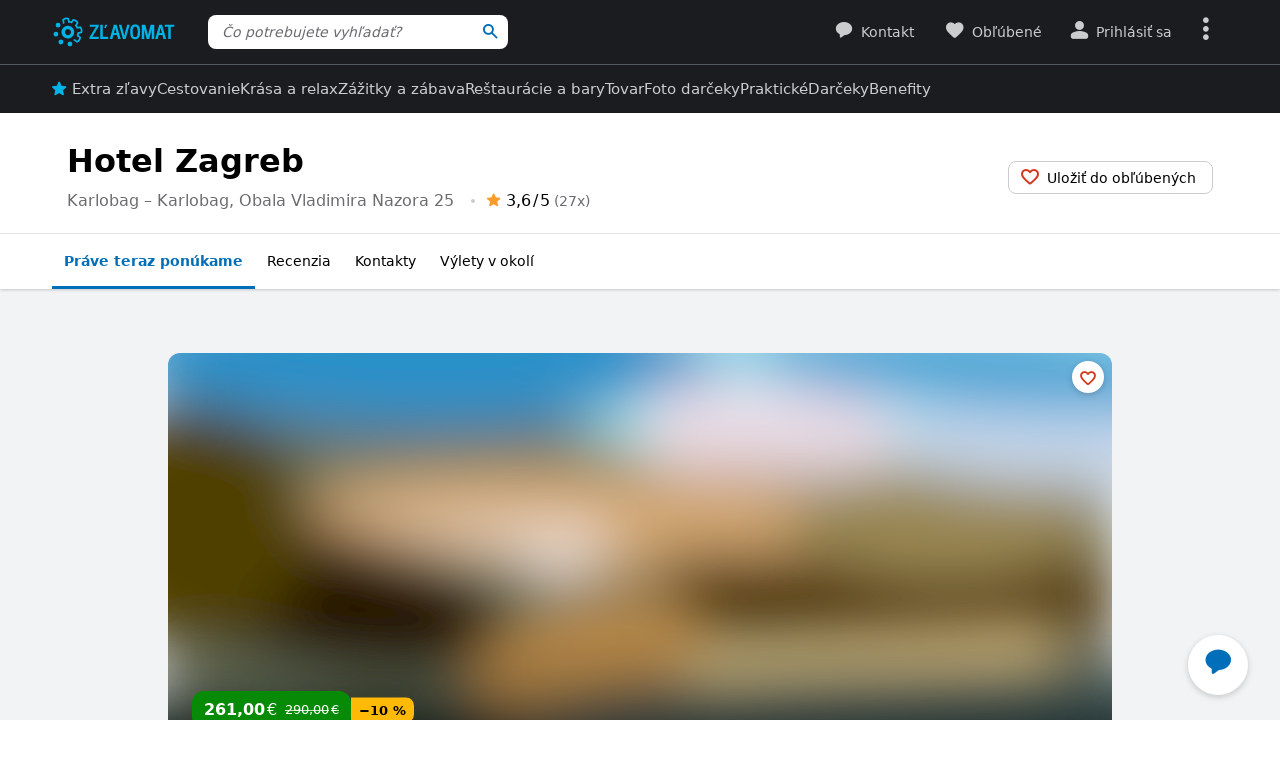

--- FILE ---
content_type: application/javascript
request_url: https://www.zlavomat.sk/static/js/packed/lib-favicon-badge-e17033-ba5b61-es12-v1.js
body_size: 367
content:
import domReady from"dom/dom-ready";const addBadgeToFavicon=(e,t)=>{const a=32,o=document.createElement("canvas");o.width=a,o.height=a
;const d=o.getContext("2d"),n=document.createElement("img");n.addEventListener("load",()=>{d.drawImage(n,0,0,a,a),d.beginPath(),
d.arc(o.width-a/3,a/3,a/3,0,2*Math.PI),d.fillStyle="#bc0000",d.fill(),d.font="bold 18px Arial, sans-serif",d.textAlign="center",d.textBaseline="middle",
d.fillStyle="#fff",d.fillText(t.toString(),o.width-a/2.9,a/3),e.href=o.toDataURL("image/png")}),n.src=e.href},faviconBadge=e=>{
document.querySelectorAll('link[rel="shortcut icon"], link[rel="icon"]').forEach(t=>{addBadgeToFavicon(t,e)})};domReady(()=>{
const e=document.getElementById("js-favicon-badge");if(null!==e&&void 0!==e.dataset.slevomatFaviconBadgeNumber){
const t=parseInt(e.dataset.slevomatFaviconBadgeNumber,10);t>0&&faviconBadge(t)}});export default faviconBadge;
//# sourceMappingURL=/static/js/packed/lib-favicon-badge-e17033-ba5b61-es12-v1.js.map

--- FILE ---
content_type: application/javascript
request_url: https://www.zlavomat.sk/static/js/packed/components-gallery-images-8b1e95-425c15-es12-v1.js
body_size: 180
content:
class GalleryImages extends HTMLElement{allImagesButton=null;connectedCallback(){if(CSS.supports("container-type","scroll-state"))return
;if(this.allImagesButton=this.querySelector(".js-gallery-all-images-button"),null===this.allImagesButton)return;const e=()=>{
this.clientWidth<this.scrollWidth?this.allImagesButton.style.visibility="visible":this.allImagesButton.style.visibility="hidden"};e(),
window.addEventListener("resize",e,{passive:!0})}}
void 0===window.customElements.get("gallery-images")&&window.customElements.define("gallery-images",GalleryImages);export default GalleryImages;
//# sourceMappingURL=/static/js/packed/components-gallery-images-8b1e95-425c15-es12-v1.js.map

--- FILE ---
content_type: application/javascript
request_url: https://www.zlavomat.sk/static/js/packed/vendor-email-spell-checker-8723d1-32d0b6-es12-v1.js
body_size: 3233
content:
var __defProp=Object.defineProperty,__export=(e,t)=>{for(var o in t)__defProp(e,o,{get:t[o],enumerable:!0})},config_exports={};__export(config_exports,{
DEFAULT_CONFIG:()=>__export2,POPULAR_DOMAINS:()=>__export1,POPULAR_TLDS:()=>__export0});var sift3_distance_exports={};__export(sift3_distance_exports,{
default:()=>sift3_distance_default});var exports={},module={get exports(){return exports},set exports(e){exports=e}};function sift3Distance(e,t){
if(null==e||0===e.length)return null==t||0===t.length?0:t.length;if(null==t||0===t.length)return e.length;let o=0,r=0,l=0,n=0;for(;o+r<e.length&&o+l<t.length;){
if(e.charAt(o+r)==t.charAt(o+l))n++;else{r=0,l=0;for(let n=0;n<5;n++){if(o+n<e.length&&e.charAt(o+n)==t.charAt(o)){r=n;break}
if(o+n<t.length&&e.charAt(o)==t.charAt(o+n)){l=n;break}}}o++}return(e.length+t.length)/2-n}Object.defineProperty(exports,"__esModule",{value:!0}),
exports.default=sift3Distance
;var sift3_distance_default=null!=module.exports&&"object"==typeof module.exports&&"default"in module.exports?module.exports.default:module.exports
;function __cjs_default__(e){
var t=("undefined"!=typeof window&&window||"undefined"!=typeof self&&self||void 0!==global&&global||"undefined"!=typeof globalThis&&globalThis||{}).Object,o=t.create(null),r=!1,l=!1
;if(t.defineProperty(o,"__esModule",{value:!0,enumerable:!1,configurable:!0}),e){if(t.getOwnPropertyNames(e).forEach(function(n){
if("default"===n)l=!0;else if(!r&&"__esModule"!=n)try{r=null!=e[n]}catch(e){}t.defineProperty(o,n,{get:function(){return e[n]},enumerable:!0,configurable:!1})
}),t.getOwnPropertySymbols)t.getOwnPropertySymbols(e).forEach(function(r){t.defineProperty(o,r,{get:function(){return e[r]},enumerable:!1,configurable:!1})})
;t.preventExtensions(o),t.seal(o),t.freeze&&t.freeze(o)}
return r?o:l?(t.isExtensible(o.default)&&!("default"in o.default)&&t.defineProperty(o.default,"default",{value:o.default,configurable:!1,enumerable:!1}),
o.default):o}
var global="undefined"!=typeof window&&window||"undefined"!=typeof self&&self||void 0!==global&&global||"undefined"!=typeof globalThis&&globalThis||{},exports2={},module2={
get exports(){return exports2},set exports(e){exports2=e}},__importDefault=function(e){return e&&e.__esModule?e:{default:e}}
;Object.defineProperty(exports2,"__esModule",{value:!0}),exports2.POPULAR_TLDS=exports2.POPULAR_DOMAINS=exports2.DEFAULT_CONFIG=void 0
;var sift3_distance_1=__importDefault(__cjs_default__(void 0!==sift3_distance_exports?sift3_distance_exports:{})),POPULAR_DOMAINS=["msn.com","bellsouth.net","telus.net","comcast.net","optusnet.com.au","earthlink.net","qq.com","sky.com","icloud.com","sympatico.ca","googlemail.com","att.net","xtra.co.nz","web.de","cox.net","gmail.com","ymail.com","aim.com","rogers.com","verizon.net","rocketmail.com","optonline.net","sbcglobal.net","aol.com","aim.com","me.com","mailw.com","btinternet.com","charter.net","shaw.ca","hey.com","proton.me","pm.com","protonmail.com","zoho.com","yandex.com","titan.email"]
;exports2.POPULAR_DOMAINS=POPULAR_DOMAINS
;var POPULAR_TLDS=["com","com.au","com.tw","co","ca","co.nz","co.uk","de","fr","it","ru","org","edu","gov","jp","nl","kr","se","eu","ie","co.il","us","at","be","dk","hk","es","gr","ch","no","cz","net","net.au","info","biz","mil","co.jp","sg","hu","uk","sk","ar","cf","cl","cn","ga","gq","ir","ml","mx","nu","nz","ph","pl","ro","tk","tw","ua","vg","ws","xn","za","app","au","ai","biz","br","blog","cloud","club","cc","de","dev","digital","fi","finance","id","in","io","me","mobi","network","pw","so","xyz","software","to","tech"]
;exports2.POPULAR_TLDS=POPULAR_TLDS;var __export0,__export1,__export2,DEFAULT_CONFIG={domainThreshold:2,domains:POPULAR_DOMAINS,secondLevelThreshold:2,
secondLevelDomains:["yahoo","hotmail","mail","live","outlook"],topLevelThreshold:2,topLevelDomains:POPULAR_TLDS,distanceFunction:sift3_distance_1.default}
;exports2.DEFAULT_CONFIG=DEFAULT_CONFIG,Object.isExtensible(module2.exports)&&(__export0=module2.exports.POPULAR_TLDS,__export1=module2.exports.POPULAR_DOMAINS,
__export2=module2.exports.DEFAULT_CONFIG);var run_exports={};__export(run_exports,{default:()=>run_default});var get_options_exports={}
;function __cjs_default__2(e){
var t=("undefined"!=typeof window&&window||"undefined"!=typeof self&&self||void 0!==global2&&global2||"undefined"!=typeof globalThis&&globalThis||{}).Object,o=t.create(null),r=!1,l=!1
;if(t.defineProperty(o,"__esModule",{value:!0,enumerable:!1,configurable:!0}),e){if(t.getOwnPropertyNames(e).forEach(function(n){
if("default"===n)l=!0;else if(!r&&"__esModule"!=n)try{r=null!=e[n]}catch(e){}t.defineProperty(o,n,{get:function(){return e[n]},enumerable:!0,configurable:!1})
}),t.getOwnPropertySymbols)t.getOwnPropertySymbols(e).forEach(function(r){t.defineProperty(o,r,{get:function(){return e[r]},enumerable:!1,configurable:!1})})
;t.preventExtensions(o),t.seal(o),t.freeze&&t.freeze(o)}
return r?o:l?(t.isExtensible(o.default)&&!("default"in o.default)&&t.defineProperty(o.default,"default",{value:o.default,configurable:!1,enumerable:!1}),
o.default):o}__export(get_options_exports,{default:()=>get_options_default})
;var global2="undefined"!=typeof window&&window||"undefined"!=typeof self&&self||void 0!==global2&&global2||"undefined"!=typeof globalThis&&globalThis||{},exports3={},module3={
get exports(){return exports3},set exports(e){exports3=e}};Object.defineProperty(exports3,"__esModule",{value:!0})
;var config_1=__cjs_default__2(void 0!==config_exports?config_exports:{});function getOptions(e){return{email:e.email,
domains:e.domains||config_1.DEFAULT_CONFIG.domains,topLevelDomains:e.topLevelDomains||config_1.DEFAULT_CONFIG.topLevelDomains,
secondLevelDomains:e.secondLevelDomains||config_1.DEFAULT_CONFIG.secondLevelDomains,
distanceFunction:e.distanceFunction||config_1.DEFAULT_CONFIG.distanceFunction,domainThreshold:e.domainThreshold||config_1.DEFAULT_CONFIG.domainThreshold,
secondLevelThreshold:e.secondLevelThreshold||config_1.DEFAULT_CONFIG.secondLevelThreshold,
topLevelThreshold:e.topLevelThreshold||config_1.DEFAULT_CONFIG.topLevelThreshold,suggested:e.suggested||void 0,empty:e.suggested||void 0}}
exports3.default=getOptions
;var get_options_default=null!=module3.exports&&"object"==typeof module3.exports&&"default"in module3.exports?module3.exports.default:module3.exports,suggest_email_exports={}
;__export(suggest_email_exports,{default:()=>suggest_email_default});var parse_email_exports={};__export(parse_email_exports,{default:()=>parse_email_default})
;var trim_exports={};__export(trim_exports,{default:()=>trim_default});var exports4={},module4={get exports(){return exports4},set exports(e){exports4=e}}
;Object.defineProperty(exports4,"__esModule",{value:!0});var WHITESPACE_PATTERN=/\s/;function trim(e){return e.trim?e.trim():right(left(e))}function left(e){
return e.trimLeft?e.trimLeft():e.replace(/^\s\s*/,"")}function right(e){if(e.trimRight)return e.trimRight();let t=e.length
;for(;WHITESPACE_PATTERN.test(e.charAt(--t)););return e.slice(0,t+1)}exports4.default=trim
;var trim_default=null!=module4.exports&&"object"==typeof module4.exports&&"default"in module4.exports?module4.exports.default:module4.exports
;function __cjs_default__3(e){
var t=("undefined"!=typeof window&&window||"undefined"!=typeof self&&self||void 0!==global3&&global3||"undefined"!=typeof globalThis&&globalThis||{}).Object,o=t.create(null),r=!1,l=!1
;if(t.defineProperty(o,"__esModule",{value:!0,enumerable:!1,configurable:!0}),e){if(t.getOwnPropertyNames(e).forEach(function(n){
if("default"===n)l=!0;else if(!r&&"__esModule"!=n)try{r=null!=e[n]}catch(e){}t.defineProperty(o,n,{get:function(){return e[n]},enumerable:!0,configurable:!1})
}),t.getOwnPropertySymbols)t.getOwnPropertySymbols(e).forEach(function(r){t.defineProperty(o,r,{get:function(){return e[r]},enumerable:!1,configurable:!1})})
;t.preventExtensions(o),t.seal(o),t.freeze&&t.freeze(o)}
return r?o:l?(t.isExtensible(o.default)&&!("default"in o.default)&&t.defineProperty(o.default,"default",{value:o.default,configurable:!1,enumerable:!1}),
o.default):o}
var global3="undefined"!=typeof window&&window||"undefined"!=typeof self&&self||void 0!==global3&&global3||"undefined"!=typeof globalThis&&globalThis||{},exports5={},module5={
get exports(){return exports5},set exports(e){exports5=e}},__importDefault2=function(e){return e&&e.__esModule?e:{default:e}}
;Object.defineProperty(exports5,"__esModule",{value:!0})
;var trim_1=__importDefault2(__cjs_default__3(void 0!==trim_exports?trim_exports:{})),MINIUM_EMAIL_PARTS=2;function parseEmail(e){
const t=trim_1.default(e).split("@");if(t.length<MINIUM_EMAIL_PARTS)return!1;for(let e=0;e<t.length;e++)if(""===t[e])return!1;let o="",r=""
;const l=t.pop(),n=l.split(".");if(0===n.length)return!1;if(1==n.length)r=n[0];else{o=n[0];for(let e=1;e<n.length;e++)r+=n[e]+".";r=r.substring(0,r.length-1)}
return{topLevelDomain:r,secondLevelDomain:o,domain:l,address:t.join("@")}}exports5.default=parseEmail
;var parse_email_default=null!=module5.exports&&"object"==typeof module5.exports&&"default"in module5.exports?module5.exports.default:module5.exports,find_closest_domain_exports={}
;__export(find_closest_domain_exports,{default:()=>find_closest_domain_default});var exports6={},module6={get exports(){return exports6},set exports(e){
exports6=e}};function findClosestDomain(e){const{domain:t,domains:o,distanceFunction:r,threshold:l}=e;let n,s=1/0,a=null;if(t&&o){for(let e=0;e<o.length;e++){
if(t===o[e])return t;n=r(t,o[e]),n<s&&(s=n,a=o[e])}return s<=l&&null!==a?a:void 0}}Object.defineProperty(exports6,"__esModule",{value:!0}),
exports6.default=findClosestDomain
;var find_closest_domain_default=null!=module6.exports&&"object"==typeof module6.exports&&"default"in module6.exports?module6.exports.default:module6.exports,encode_email_exports={}
;__export(encode_email_exports,{default:()=>encode_email_default});var exports7={},module7={get exports(){return exports7},set exports(e){exports7=e}}
;function encodeEmail(e){
return encodeURI(e).replace(/%20/g," ").replace(/%25/g,"%").replace(/%5E/g,"^").replace(/%60/g,"`").replace(/%7B/g,"{").replace(/%7C/g,"|").replace(/%7D/g,"}")}
Object.defineProperty(exports7,"__esModule",{value:!0}),exports7.default=encodeEmail
;var encode_email_default=null!=module7.exports&&"object"==typeof module7.exports&&"default"in module7.exports?module7.exports.default:module7.exports
;function __cjs_default__4(e){
var t=("undefined"!=typeof window&&window||"undefined"!=typeof self&&self||void 0!==global4&&global4||"undefined"!=typeof globalThis&&globalThis||{}).Object,o=t.create(null),r=!1,l=!1
;if(t.defineProperty(o,"__esModule",{value:!0,enumerable:!1,configurable:!0}),e){if(t.getOwnPropertyNames(e).forEach(function(n){
if("default"===n)l=!0;else if(!r&&"__esModule"!=n)try{r=null!=e[n]}catch(e){}t.defineProperty(o,n,{get:function(){return e[n]},enumerable:!0,configurable:!1})
}),t.getOwnPropertySymbols)t.getOwnPropertySymbols(e).forEach(function(r){t.defineProperty(o,r,{get:function(){return e[r]},enumerable:!1,configurable:!1})})
;t.preventExtensions(o),t.seal(o),t.freeze&&t.freeze(o)}
return r?o:l?(t.isExtensible(o.default)&&!("default"in o.default)&&t.defineProperty(o.default,"default",{value:o.default,configurable:!1,enumerable:!1}),
o.default):o}
var global4="undefined"!=typeof window&&window||"undefined"!=typeof self&&self||void 0!==global4&&global4||"undefined"!=typeof globalThis&&globalThis||{},exports8={},module8={
get exports(){return exports8},set exports(e){exports8=e}},__importDefault3=function(e){return e&&e.__esModule?e:{default:e}}
;Object.defineProperty(exports8,"__esModule",{value:!0})
;var encode_email_1=__importDefault3(__cjs_default__4(void 0!==encode_email_exports?encode_email_exports:{})),find_closest_domain_1=__importDefault3(__cjs_default__4(void 0!==find_closest_domain_exports?find_closest_domain_exports:{})),parse_email_1=__importDefault3(__cjs_default__4(void 0!==parse_email_exports?parse_email_exports:{}))
;function suggestEmail(e){const t=encode_email_1.default(e.email.toLowerCase()),o=parse_email_1.default(t);if(!o)return
;const{domains:r,domainThreshold:l,distanceFunction:n,secondLevelDomains:s,topLevelDomains:a}=e
;if(s&&a&&-1!==s.indexOf(o.secondLevelDomain)&&-1!==a.indexOf(o.topLevelDomain))return;let u=find_closest_domain_1.default({domain:o.domain,domains:r,
distanceFunction:n,threshold:l});if(u)return u==o.domain?void 0:{address:o.address,domain:u,full:o.address+"@"+u};const i=find_closest_domain_1.default({
domain:o.secondLevelDomain,domains:s,distanceFunction:n,threshold:e.secondLevelThreshold}),d=find_closest_domain_1.default({domain:o.topLevelDomain,domains:a,
distanceFunction:n,threshold:e.topLevelThreshold});if(o.domain){u=o.domain;let e=!1;if(i&&i!=o.secondLevelDomain&&(u=u.replace(o.secondLevelDomain,i),e=!0),
d&&d!=o.topLevelDomain&&""!==o.secondLevelDomain&&(u=u.replace(new RegExp(o.topLevelDomain+"$"),d),e=!0),e)return{address:o.address,domain:u,
full:o.address+"@"+u}}}exports8.default=suggestEmail
;var suggest_email_default=null!=module8.exports&&"object"==typeof module8.exports&&"default"in module8.exports?module8.exports.default:module8.exports,assert_valid_user_options_exports={}
;__export(assert_valid_user_options_exports,{default:()=>assert_valid_user_options_default});var assert_exports={};__export(assert_exports,{
default:()=>assert_default});var exports9={},module9={get exports(){return exports9},set exports(e){exports9=e}};function assert(e,t){if(!e)throw new Error(t)}
Object.defineProperty(exports9,"__esModule",{value:!0}),exports9.default=assert
;var assert_default=null!=module9.exports&&"object"==typeof module9.exports&&"default"in module9.exports?module9.exports.default:module9.exports
;function __cjs_default__5(e){
var t=("undefined"!=typeof window&&window||"undefined"!=typeof self&&self||void 0!==global5&&global5||"undefined"!=typeof globalThis&&globalThis||{}).Object,o=t.create(null),r=!1,l=!1
;if(t.defineProperty(o,"__esModule",{value:!0,enumerable:!1,configurable:!0}),e){if(t.getOwnPropertyNames(e).forEach(function(n){
if("default"===n)l=!0;else if(!r&&"__esModule"!=n)try{r=null!=e[n]}catch(e){}t.defineProperty(o,n,{get:function(){return e[n]},enumerable:!0,configurable:!1})
}),t.getOwnPropertySymbols)t.getOwnPropertySymbols(e).forEach(function(r){t.defineProperty(o,r,{get:function(){return e[r]},enumerable:!1,configurable:!1})})
;t.preventExtensions(o),t.seal(o),t.freeze&&t.freeze(o)}
return r?o:l?(t.isExtensible(o.default)&&!("default"in o.default)&&t.defineProperty(o.default,"default",{value:o.default,configurable:!1,enumerable:!1}),
o.default):o}
var global5="undefined"!=typeof window&&window||"undefined"!=typeof self&&self||void 0!==global5&&global5||"undefined"!=typeof globalThis&&globalThis||{},exports10={},module10={
get exports(){return exports10},set exports(e){exports10=e}},__importDefault4=function(e){return e&&e.__esModule?e:{default:e}}
;Object.defineProperty(exports10,"__esModule",{value:!0});var assert_1=__importDefault4(__cjs_default__5(void 0!==assert_exports?assert_exports:{}))
;function assertValidUserOptions(e){assert_1.default(Array.isArray(e.domains),"domains must be an array"),
assert_1.default(Array.isArray(e.topLevelDomains),"topLevelDomains must be an array"),
assert_1.default(Array.isArray(e.secondLevelDomains),"secondLevelDomains must be an array"),
assert_1.default("function"==typeof e.distanceFunction,"distanceFunction must be a function")}exports10.default=assertValidUserOptions
;var assert_valid_user_options_default=null!=module10.exports&&"object"==typeof module10.exports&&"default"in module10.exports?module10.exports.default:module10.exports
;function __cjs_default__6(e){
var t=("undefined"!=typeof window&&window||"undefined"!=typeof self&&self||void 0!==global6&&global6||"undefined"!=typeof globalThis&&globalThis||{}).Object,o=t.create(null),r=!1,l=!1
;if(t.defineProperty(o,"__esModule",{value:!0,enumerable:!1,configurable:!0}),e){if(t.getOwnPropertyNames(e).forEach(function(n){
if("default"===n)l=!0;else if(!r&&"__esModule"!=n)try{r=null!=e[n]}catch(e){}t.defineProperty(o,n,{get:function(){return e[n]},enumerable:!0,configurable:!1})
}),t.getOwnPropertySymbols)t.getOwnPropertySymbols(e).forEach(function(r){t.defineProperty(o,r,{get:function(){return e[r]},enumerable:!1,configurable:!1})})
;t.preventExtensions(o),t.seal(o),t.freeze&&t.freeze(o)}
return r?o:l?(t.isExtensible(o.default)&&!("default"in o.default)&&t.defineProperty(o.default,"default",{value:o.default,configurable:!1,enumerable:!1}),
o.default):o}
var global6="undefined"!=typeof window&&window||"undefined"!=typeof self&&self||void 0!==global6&&global6||"undefined"!=typeof globalThis&&globalThis||{},exports11={},module11={
get exports(){return exports11},set exports(e){exports11=e}},__importDefault5=function(e){return e&&e.__esModule?e:{default:e}}
;Object.defineProperty(exports11,"__esModule",{value:!0})
;var assert_valid_user_options_1=__importDefault5(__cjs_default__6(void 0!==assert_valid_user_options_exports?assert_valid_user_options_exports:{})),suggest_email_1=__importDefault5(__cjs_default__6(void 0!==suggest_email_exports?suggest_email_exports:{})),get_options_1=__importDefault5(__cjs_default__6(void 0!==get_options_exports?get_options_exports:{}))
;function run(e){const t=get_options_1.default(e);assert_valid_user_options_1.default(t||{});const o=suggest_email_1.default(t);return!o&&e.empty&&e.empty(),
o&&e.suggested&&e.suggested(o),o}exports11.default=run
;var run_default=null!=module11.exports&&"object"==typeof module11.exports&&"default"in module11.exports?module11.exports.default:module11.exports
;function __cjs_default__7(e){
var t=("undefined"!=typeof window&&window||"undefined"!=typeof self&&self||void 0!==global7&&global7||"undefined"!=typeof globalThis&&globalThis||{}).Object,o=t.create(null),r=!1,l=!1
;if(t.defineProperty(o,"__esModule",{value:!0,enumerable:!1,configurable:!0}),e){if(t.getOwnPropertyNames(e).forEach(function(n){
if("default"===n)l=!0;else if(!r&&"__esModule"!=n)try{r=null!=e[n]}catch(e){}t.defineProperty(o,n,{get:function(){return e[n]},enumerable:!0,configurable:!1})
}),t.getOwnPropertySymbols)t.getOwnPropertySymbols(e).forEach(function(r){t.defineProperty(o,r,{get:function(){return e[r]},enumerable:!1,configurable:!1})})
;t.preventExtensions(o),t.seal(o),t.freeze&&t.freeze(o)}
return r?o:l?(t.isExtensible(o.default)&&!("default"in o.default)&&t.defineProperty(o.default,"default",{value:o.default,configurable:!1,enumerable:!1}),
o.default):o}
var global7="undefined"!=typeof window&&window||"undefined"!=typeof self&&self||void 0!==global7&&global7||"undefined"!=typeof globalThis&&globalThis||{},exports12={},module12={
get exports(){return exports12},set exports(e){exports12=e}},__importDefault6=function(e){return e&&e.__esModule?e:{default:e}}
;Object.defineProperty(exports12,"__esModule",{value:!0}),exports12.POPULAR_TLDS=exports12.POPULAR_DOMAINS=exports12.run=void 0
;var run_1=__importDefault6(__cjs_default__7(void 0!==run_exports?run_exports:{}));exports12.run=run_1.default
;var config_12=__cjs_default__7(void 0!==config_exports?config_exports:{});Object.defineProperty(exports12,"POPULAR_DOMAINS",{enumerable:!0,get:function(){
return config_12.POPULAR_DOMAINS}}),Object.defineProperty(exports12,"POPULAR_TLDS",{enumerable:!0,get:function(){return config_12.POPULAR_TLDS}})
;var __export02,__export12,__export22,MailSpellChecker={run:run_1.default,POPULAR_DOMAINS:config_12.POPULAR_DOMAINS,POPULAR_TLDS:config_12.POPULAR_TLDS}
;exports12.default=MailSpellChecker,Object.isExtensible(module12.exports)&&(__export02=module12.exports.POPULAR_TLDS,
__export12=module12.exports.POPULAR_DOMAINS,__export22=module12.exports.run)
;var index_default=null!=module12.exports&&"object"==typeof module12.exports&&"default"in module12.exports?module12.exports.default:module12.exports
;export{__export12 as POPULAR_DOMAINS,__export02 as POPULAR_TLDS,index_default as default,__export22 as run};
//# sourceMappingURL=/static/js/packed/vendor-email-spell-checker-8723d1-32d0b6-es12-v1.js.map

--- FILE ---
content_type: application/javascript
request_url: https://www.zlavomat.sk/static/js/packed/toast-toast-factory-2a48f3-962ee4-es12-v1.js
body_size: 259
content:
import document from"dom/document";import Toast from"toast/toast";import Assert from"lib/assert";import NativeMessenger from"mobile-app/native-messenger"
;class ToastFactory{static createCart(t,e){const o=this.cloneTemplate("js-toast-cart-template"),r=o.querySelector(".js-toast-variant-name")
;return""!==t?r.textContent=t:r.remove(),o.querySelector(".js-toast-cart-count").textContent=String(e),NativeMessenger.cartChanged(e),new Toast(o)}
static createError(t){const e=this.cloneTemplate("js-toast-error-template");return e.querySelector(".js-toast-message").textContent=t,new Toast(e)}
static cloneTemplate(t){const e=document.getElementById(t);return Assert.isNotNull(e,"Cannot find template."),e.content.firstElementChild.cloneNode(!0)}}
export default ToastFactory;
//# sourceMappingURL=/static/js/packed/toast-toast-factory-2a48f3-962ee4-es12-v1.js.map

--- FILE ---
content_type: application/javascript
request_url: https://www.zlavomat.sk/static/js/packed/form-csrf-3eb24e-2d58ef-es12-sk-v1.js
body_size: 702
content:
import window from"dom/window";import document from"dom/document";import domReady from"dom/dom-ready";import configService from"config/config"
;import RequestScope,{RequestScopeError}from"request/request-scope";import Nette from"nette/nette";import Assert from"lib/assert"
;const requestScope=new RequestScope;class CsrfService{async getToken(){const e=await requestScope.get(configService.getConfig("csrf").getTokenLink)
;if("string"==typeof e.token)return e.token;throw new Error}}const csrfService=new CsrfService,initializeForm=function(e,t){
const o=e.elements.namedItem("_token_");if(Assert.isInstanceOf(o,HTMLInputElement),""!==o.value.trim())return;let r=0,s=null;const n=async function(){
if(null===s){r++;try{s=await csrfService.getToken(),o.value=s}catch(e){if(e instanceof RequestScopeError&&e.isAborted())return;if(r>=5)throw e;await n()}}}
;let i=null;const c=()=>{i??=n()};document.querySelectorAll(`[data-slevomat-csrf-form="${t}"]`).forEach(e=>{e.addEventListener("click",c,{passive:!0})}),
e.addEventListener("submit",t=>{null===s?Nette.validateForm(e,!0)&&(t.preventDefault(),e.querySelectorAll('[type="submit"]').forEach(e=>{e.disabled=!0}),
i??=n(),i.then(()=>{Assert.isNotNull(s),o.value=s,e.submit()}).catch(()=>{
window.alert("Ospravedlňujeme sa, ale došlo k nečakanej chybe. Obnovte prosím stránku a skúste to znovu.")})):o.value=s})};domReady(()=>{const e={}
;document.querySelectorAll(".js-csrf-form-button").forEach(t=>{Assert.isString(t.dataset.slevomatCsrfForm)
;const o=document.querySelector(t.dataset.slevomatCsrfForm);o&&(e[t.dataset.slevomatCsrfForm]=o)});for(const t in e)e.hasOwnProperty(t)&&initializeForm(e[t],t)
});export default csrfService;
//# sourceMappingURL=/static/js/packed/form-csrf-3eb24e-2d58ef-es12-sk-v1.js.map

--- FILE ---
content_type: application/javascript
request_url: https://www.zlavomat.sk/static/js/packed/dom-easing-dc7e1f-60dab2-es12-v1.js
body_size: 240
content:
class EasingService{DEFAULT(e){return 1-(1-e)*(1-e)}IN_OUT_QUAD(e){return e<.5?2*e*e:1-Math.pow(-2*e+2,2)/2}OUT_EXPO(e){return 1===e?1:1-Math.pow(2,-10*e)}
IN_EXPO(e){return 0===e?0:Math.pow(2,10*e-10)}IN_OUT_QUINT(e){return e<.5?16*e*e*e*e*e:1-Math.pow(-2*e+2,5)/2}IN_QUINT(e){return e*e*e*e*e}OUT_QUAD(e){
return 1-(1-e)*(1-e)}OUT_CUBIC(e){return 1-Math.pow(1-e,3)}IN_CUBIC(e){return e*e*e}fromString(e){switch(e){case"easeInOutQuad":return e=>this.IN_OUT_QUAD(e)
;case"easeOutExpo":return e=>this.OUT_EXPO(e);case"easeInExpo":return e=>this.IN_EXPO(e);case"easeInOutQuint":return e=>this.IN_OUT_QUINT(e);case"easeInQuint":
return e=>this.IN_QUINT(e);case"easeOutQuad":return e=>this.OUT_QUAD(e);case"easeOutCubic":return e=>this.OUT_CUBIC(e);case"easeInCubic":
return e=>this.IN_CUBIC(e);default:return e=>this.DEFAULT(e)}}}export default new EasingService;
//# sourceMappingURL=/static/js/packed/dom-easing-dc7e1f-60dab2-es12-v1.js.map

--- FILE ---
content_type: application/javascript
request_url: https://www.zlavomat.sk/static/js/packed/lib-tabs-a6daf7-ab263d-es12-v1.js
body_size: 819
content:
import window from"dom/window";import document from"dom/document";import eventService from"dom/event";import elementService from"dom/element"
;import deviceFeatureDetector from"dom/device";import lazyLoadService from"dom/lazy-load";import domReady from"dom/dom-ready"
;import customEventService from"dom/custom-event";import Assert from"lib/assert";class TabsService{static ActiveButtonClass="js-tab-button-active"
;static CssActiveButtonClass="s-button-active";init(){eventService.delegate("click",".js-tab-button",(t,e)=>{t.preventDefault(),this.handleTabButtonClick(e)
},document),window.addEventListener("hashchange",()=>this.openFromHash()),this.openFromHash(),document.addEventListener("slevomat:device:screenChanged",()=>{
if(!deviceFeatureDetector.isDesktopScreen)return;document.querySelectorAll(".js-tabs").forEach(t=>{
const e=t.querySelectorAll(".js-tab-button"),s=t.querySelectorAll(".js-tab")
;e.forEach(t=>t.classList.remove(TabsService.ActiveButtonClass,TabsService.CssActiveButtonClass)),s.forEach(t=>t.classList.add("hidden"));const a=e[0]
;void 0!==a&&(Assert.isDefined(a.dataset.slevomatTabId,"No tab ID in dataset."),a.classList.add(TabsService.ActiveButtonClass,TabsService.CssActiveButtonClass),
t.querySelectorAll(`.js-tab-button[data-slevomat-tab-id="${a.dataset.slevomatTabId}"]`).forEach(t=>{
t.classList.add(TabsService.ActiveButtonClass,TabsService.CssActiveButtonClass)})),s[0].classList.remove("hidden")})})}handleTabButtonClick(t,e=!1){
const s=t.classList.contains(TabsService.ActiveButtonClass),a=elementService.parent(t,".js-tabs");Assert.isNotNull(a,"No tabs wrapper for tab button."),
Assert.isDefined(t.dataset.slevomatTabId,"No tab ID for tab button.")
;const o=a.classList.contains("js-tabs-accordion"),i=elementService.queryInElementSelector(a,`.js-tab[data-slevomat-tab-id="${t.dataset.slevomatTabId}"]`)
;if(o?t.classList.contains(TabsService.ActiveButtonClass)&&(t.classList.remove(TabsService.ActiveButtonClass,TabsService.CssActiveButtonClass),
i.classList.add("hidden")):(a.querySelectorAll(".js-tab-button").forEach(t=>t.classList.remove(TabsService.ActiveButtonClass,TabsService.CssActiveButtonClass)),
a.querySelectorAll(".js-tab").forEach(t=>t.classList.add("hidden"))),!s||!t.classList.contains("js-tab-button-collapsible")){
window.history.scrollRestoration="manual",t.classList.add(TabsService.ActiveButtonClass,TabsService.CssActiveButtonClass),
a.querySelectorAll(`.js-tab-button[data-slevomat-tab-id="${t.dataset.slevomatTabId}"]`).forEach(t=>t.classList.add(TabsService.ActiveButtonClass,TabsService.CssActiveButtonClass)),
i.classList.remove("hidden","mobile-hide");for(const t of i.querySelectorAll(".js-slider-wrapper"))customEventService.trigger("slider:visible",null,t)
;lazyLoadService.loadImmediately(i),e&&elementService.scrollIntoView(i),window.setTimeout(()=>{window.history.scrollRestoration="auto"},100)}}openFromHash(){
const t=window.location.hash;if(!t||null===/^#[-\w.:]+$/.exec(t))return;const e=document.getElementById(t.substring(1))
;null!==e&&e.classList.contains("js-tab-button")&&e.classList.contains("js-tab-open-from-hash")&&this.handleTabButtonClick(e,!0)}}
const tabsService=new TabsService;domReady(()=>{tabsService.init()});export default tabsService;
//# sourceMappingURL=/static/js/packed/lib-tabs-a6daf7-ab263d-es12-v1.js.map

--- FILE ---
content_type: application/javascript
request_url: https://www.zlavomat.sk/static/js/packed/lib-yield-to-main-a97d2c-7b6dd6-es12-v1.js
body_size: 46
content:
import window from"dom/window";const yieldToMain=()=>new Promise(o=>{window.setTimeout(o)});export default yieldToMain;
//# sourceMappingURL=/static/js/packed/lib-yield-to-main-a97d2c-7b6dd6-es12-v1.js.map